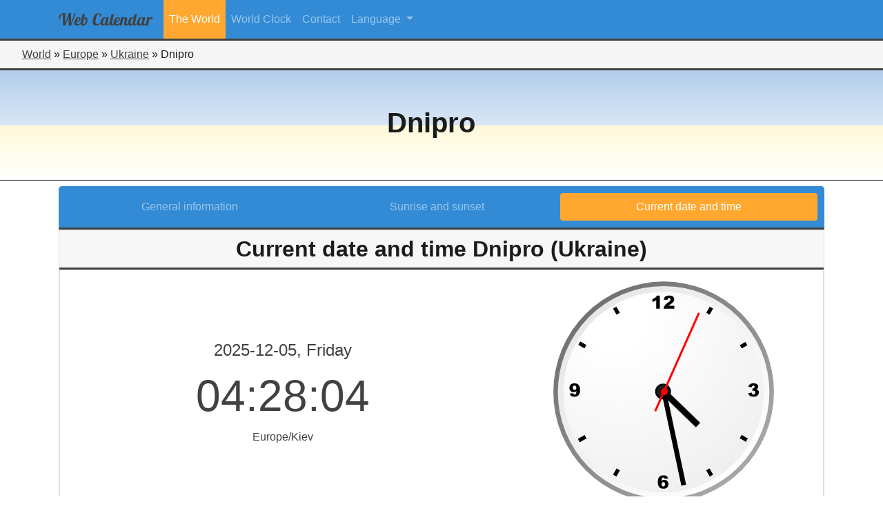

--- FILE ---
content_type: text/html; charset=UTF-8
request_url: https://web-calendar.org/en/world/europe/ukraine/dnipro?menu=time
body_size: 23481
content:
<!DOCTYPE html>
<html lang="en">
    <head>
                <meta charset="utf-8">
	    <title>Current date and time for Dnipro (Ukraine)</title>
        <meta name="description" content="The&#x20;current&#x20;date&#x20;and&#x20;time&#x20;for&#x20;Dnipro&#x20;in&#x20;Ukraine.&#x20;Compare&#x20;times&#x20;with&#x20;other&#x20;cities&#x20;in&#x20;the&#x20;world.">
<meta name="viewport" content="width&#x3D;device-width,&#x20;initial-scale&#x3D;1.0">
<meta http-equiv="X-UA-Compatible" content="IE&#x3D;edge">
        <!-- Le styles -->
        <link href="&#x2F;css&#x2F;fontawesome5.3.1&#x2F;css&#x2F;all.css" media="screen" rel="stylesheet" type="text&#x2F;css">
<link href="&#x2F;css&#x2F;bootstrap.min.css" media="screen" rel="stylesheet" type="text&#x2F;css">
<link href="&#x2F;css&#x2F;select2.min.css" media="screen" rel="stylesheet" type="text&#x2F;css">
<link href="&#x2F;css&#x2F;flag-icon.min.css" media="screen" rel="stylesheet" type="text&#x2F;css">
<link href="&#x2F;css&#x2F;style.css" media="screen" rel="stylesheet" type="text&#x2F;css">
<link href="&#x2F;css&#x2F;clock.css" media="screen" rel="stylesheet" type="text&#x2F;css">
        <!-- Scripts -->
        <script type="text&#x2F;javascript" src="&#x2F;js&#x2F;jquery-3.2.1.min.js"></script>
<script type="text&#x2F;javascript" src="&#x2F;js&#x2F;select2.full.min.js"></script>
<script type="text&#x2F;javascript" src="&#x2F;js&#x2F;bootstrap.bundle.min.js"></script>
<script type="text&#x2F;javascript" src="&#x2F;js&#x2F;selectLanguageFiles&#x2F;da.js"></script>
<script type="text&#x2F;javascript" src="&#x2F;js&#x2F;selectLanguageFiles&#x2F;pl.js"></script>
<script type="text&#x2F;javascript" src="&#x2F;js&#x2F;selectLanguageFiles&#x2F;sv.js"></script>
<script type="text&#x2F;javascript" src="&#x2F;js&#x2F;selectLanguageFiles&#x2F;pt.js"></script>
<script type="text&#x2F;javascript" src="&#x2F;js&#x2F;selectLanguageFiles&#x2F;fi.js"></script>
<script type="text&#x2F;javascript" src="&#x2F;js&#x2F;selectLanguageFiles&#x2F;is.js"></script>
<script type="text&#x2F;javascript" src="&#x2F;js&#x2F;selectLanguageFiles&#x2F;es.js"></script>
<script type="text&#x2F;javascript" src="&#x2F;js&#x2F;selectLanguageFiles&#x2F;it.js"></script>
<script type="text&#x2F;javascript" src="&#x2F;js&#x2F;selectLanguageFiles&#x2F;nl.js"></script>
<script type="text&#x2F;javascript" src="&#x2F;js&#x2F;selectLanguageFiles&#x2F;de.js"></script>
<script type="text&#x2F;javascript" src="&#x2F;js&#x2F;selectLanguageFiles&#x2F;fr.js"></script>
<script type="text&#x2F;javascript" src="&#x2F;js&#x2F;selectLanguageFiles&#x2F;en.js"></script>    </head>
    <body>
        <header role="banner">
            <!--
            <div id="logo-main">
                <span style="font-family: 'Lobster', cursive; font-size:3rem; color: rgb(46,46,46);">Web</span>
                <span style="font-family: 'Lobster', cursive; font-size:3rem; color: rgb(51,139,213);">Calendar</span>
            </div>
            -->
            <nav class="mainmenu navbar navbar-expand-lg navbar-dark bg-custom">
                <div class="container">
                    <button class="navbar-toggler" type="button" data-toggle="collapse" data-target="#navbarSupportedContent" aria-controls="navbarSupportedContent" aria-expanded="false" aria-label="Toggle navigation">
                        <span class="navbar-toggler-icon"></span>
                    </button>
                    <div class="collapse navbar-collapse" id="navbarSupportedContent">
                                    <a class="navbar-brand" href="/en">
            <div id="logo-main">
                <span style="font-family: 'Lobster', cursive; font-size:1.5rem; color: rgb(65,65,65);">Web</span>
                <span style="font-family: 'Lobster', cursive; font-size:1.5rem; color: rgb(65,65,65);">Calendar</span>
            </div>
        </a>
        <ul class="navbar-nav">
                <li class="nav-item active">
            <a class="nav-link" href="/en/world">The World</a>
        </li>
                <li class="nav-item">
            <a class="nav-link" href="/en/clock">World Clock</a>
        </li>
                <li class="nav-item">
            <a class="nav-link" href="/en/contact">Contact</a>
        </li>
    </ul>
                            <ul class="navbar-nav mr-auto">
        <li class="nav-item dropdown">
            <a class="nav-link dropdown-toggle" href="#" id="navbarDropdown" role="button" data-toggle="dropdown" aria-haspopup="true" aria-expanded="false">
				Language            </a>
            <div class="dropdown-menu" aria-labelledby="navbarDropdown">
				                    <a class="dropdown-item active" href="/en/world/europe/ukraine/dnipro?menu=time">English</a>
				                    <a class="dropdown-item" href="/fr/world/europe/ukraine/dnipro?menu=time">Francais</a>
				                    <a class="dropdown-item" href="/nl/world/europa/oekraine/dnipro?menu=time">Nederlands</a>
				            </div>
        </li>
    </ul>

                                            </div>
                </div>
            </nav>
        </header>
    <div class="row no-gutters">
	<div class="col-12">
		<div style="padding:0.5rem 0 0.5rem 2rem; background-color: rgb(245,245,245); border-bottom:3px solid rgb(65,65,65);">
                                    <span><a title="Continents of the world" href="/en/world">World</a></span> &raquo;
                                                <span><a title="Countries in Europe" href="/en/world/europe">Europe</a></span> &raquo;
                                                <span><a title="General information Ukraine" href="/en/world/europe/ukraine">Ukraine</a></span> &raquo;
                                                <span>Dnipro</span>
                    		</div>
	</div>
</div><div class="flag flag-icon-background flag-icon-ua" style="background-position: center; background-size: 100% 250%;">
	<div style="background: linear-gradient( to bottom, rgba(255,255,255,0.7), rgba(255,255,255,1) );">
		<div class="imagebackground" style="background:none;">
			<div class="outerdiv" style="background:none;">
				<div class="row innerdiv">
					<h1 class="font-weight-bold">
						Dnipro					</h1>
				</div>
			</div>
		</div>
	</div>
</div>
<div class="container pt-2">
	<div class="row">
		<div class="col-lg-12">
            <nav class="secondary-menu nav nav-pills flex-column flex-md-row nav-justified">
                <a title="General info for Dnipro (Ukraine)" class="flex-sm-fill text-center nav-link" href="/en/world/europe/ukraine/dnipro?menu=general">General information</a>
                <a title="Sunrise and sunset in Dnipro, Ukraine for December 2025" class="flex-sm-fill text-center nav-link" href="/en/world/europe/ukraine/dnipro?menu=sun">Sunrise and sunset</a>
                <a title="Current date and time for Dnipro (Ukraine)" class="flex-sm-fill text-center nav-link active" href="/en/world/europe/ukraine/dnipro?menu=time">Current date and time</a>
            </nav>
            <div class="card">
                <h2 class="secondary-title m-0 p-2">Current date and time Dnipro (Ukraine)</h2>
                <div class="row no-gutters border" style="border-bottom: 3px solid rgb(65,65,65);">
                    <div class="col-md-7">
                        <div class="digitalClockWrapper">
                            <div class="digitalClock local">
                                <div class="digitalDate">2025-12-05, Friday</div>
                                <div class="digitalTime">
                                    <span class="digitalHours">04</span>:<span class="digitalMinutes">28</span>:<span class="digitalSeconds">02</span>
                                </div>
                                <div class="digitalTimezone">Europe/Kiev</div>
                            </div>
                        </div>
                    </div>
                    <div class="col-md-5 text-center">
                        <div class="clock analogue show bounce size75 local">
                            <div class="hours-container">
                                <div class="hours"></div>
                            </div>
                            <div class="minutes-container">
                                <div class="minutes"></div>
                            </div>
                            <div class="seconds-container">
                                <div class="seconds"></div>
                            </div>
                        </div>
                    </div>
                </div>
                <div class="row no-gutters">
                                        <div class="col-md-3 text-center border">
                        <div class="row">
                            <div class="col-12">
                                <div class="py-2" style="background-color: #F7F7F7;">
                                    <span class="flag-icon flag-icon-us"></span>
                                    New York                                </div>
                            </div>
                        </div>
                        <div class="row">
                            <div class="col-12">
                                <div class="clock analogue show bounce size75 city0">
                                    <div class="hours-container">
                                        <div class="hours"></div>
                                    </div>
                                    <div class="minutes-container">
                                        <div class="minutes"></div>
                                    </div>
                                    <div class="seconds-container">
                                        <div class="seconds"></div>
                                    </div>
                                </div>
                            </div>
                        </div>
                        <div class="row">
                            <div class="col-12">
                                <div class="digitalClock city0">
                                    <div class="digitalDate">2025-12-04, Thursday</div>
                                    <div class="digitalTime">
                                        <span class="digitalHours">21</span>:<span class="digitalMinutes">28</span>:<span class="digitalSeconds">02</span>
                                    </div>
                                    <div class="timezone">America/New_York</div>
                                </div>
                            </div>
                        </div>
                    </div>
                                        <div class="col-md-3 text-center border">
                        <div class="row">
                            <div class="col-12">
                                <div class="py-2" style="background-color: #F7F7F7;">
                                    <span class="flag-icon flag-icon-gb"></span>
                                    London                                </div>
                            </div>
                        </div>
                        <div class="row">
                            <div class="col-12">
                                <div class="clock analogue show bounce size75 city1">
                                    <div class="hours-container">
                                        <div class="hours"></div>
                                    </div>
                                    <div class="minutes-container">
                                        <div class="minutes"></div>
                                    </div>
                                    <div class="seconds-container">
                                        <div class="seconds"></div>
                                    </div>
                                </div>
                            </div>
                        </div>
                        <div class="row">
                            <div class="col-12">
                                <div class="digitalClock city1">
                                    <div class="digitalDate">2025-12-05, Friday</div>
                                    <div class="digitalTime">
                                        <span class="digitalHours">02</span>:<span class="digitalMinutes">28</span>:<span class="digitalSeconds">02</span>
                                    </div>
                                    <div class="timezone">Europe/London</div>
                                </div>
                            </div>
                        </div>
                    </div>
                                        <div class="col-md-3 text-center border">
                        <div class="row">
                            <div class="col-12">
                                <div class="py-2" style="background-color: #F7F7F7;">
                                    <span class="flag-icon flag-icon-ru"></span>
                                    Moscow                                </div>
                            </div>
                        </div>
                        <div class="row">
                            <div class="col-12">
                                <div class="clock analogue show bounce size75 city2">
                                    <div class="hours-container">
                                        <div class="hours"></div>
                                    </div>
                                    <div class="minutes-container">
                                        <div class="minutes"></div>
                                    </div>
                                    <div class="seconds-container">
                                        <div class="seconds"></div>
                                    </div>
                                </div>
                            </div>
                        </div>
                        <div class="row">
                            <div class="col-12">
                                <div class="digitalClock city2">
                                    <div class="digitalDate">2025-12-05, Friday</div>
                                    <div class="digitalTime">
                                        <span class="digitalHours">05</span>:<span class="digitalMinutes">28</span>:<span class="digitalSeconds">02</span>
                                    </div>
                                    <div class="timezone">Europe/Moscow</div>
                                </div>
                            </div>
                        </div>
                    </div>
                                        <div class="col-md-3 text-center border">
                        <div class="row">
                            <div class="col-12">
                                <div class="py-2" style="background-color: #F7F7F7;">
                                    <span class="flag-icon flag-icon-jp"></span>
                                    Tokyo                                </div>
                            </div>
                        </div>
                        <div class="row">
                            <div class="col-12">
                                <div class="clock analogue show bounce size75 city3">
                                    <div class="hours-container">
                                        <div class="hours"></div>
                                    </div>
                                    <div class="minutes-container">
                                        <div class="minutes"></div>
                                    </div>
                                    <div class="seconds-container">
                                        <div class="seconds"></div>
                                    </div>
                                </div>
                            </div>
                        </div>
                        <div class="row">
                            <div class="col-12">
                                <div class="digitalClock city3">
                                    <div class="digitalDate">2025-12-05, Friday</div>
                                    <div class="digitalTime">
                                        <span class="digitalHours">11</span>:<span class="digitalMinutes">28</span>:<span class="digitalSeconds">02</span>
                                    </div>
                                    <div class="timezone">Asia/Tokyo</div>
                                </div>
                            </div>
                        </div>
                    </div>
                                    </div>
            </div>
		</div>
	</div>
</div>
<script type="text/javascript">
    /*
	 *  Main function to set the clock times
	 */
    (function() {
        // Initialise any time clocks
        initClocks();
        // Start the seconds container moving
        moveSecondHands();
        // Set the intial minute hand container transition, and then each subsequent step
        setUpMinuteHands();
        //digital
        setInterval(updateDigitalClock, 1000);
    })();

    function updateDigitalClock() {

        var digitalClockElements = $(".digitalClock");
        $.each( digitalClockElements , function( index, digitalClockElement ) {
            var hours = hoursUpdated = Number($(digitalClockElement).find('.digitalHours').html());
            var minutes = minutesUpdated = Number($(digitalClockElement).find('.digitalMinutes').html());
            var seconds = secondsUpdated = Number($(digitalClockElement).find('.digitalSeconds').html());

            secondsUpdated = updateDigitalTimeValue( seconds, 'seconds' );
            if( secondsUpdated == 0 ) {
                var minutesUpdated = updateDigitalTimeValue( minutes, 'minutes' );
                if( minutesUpdated == 0 ) {
                    var hoursUpdated = updateDigitalTimeValue( hours, 'hours' );
                }
            }

            $(digitalClockElement).find('.digitalHours').html( timeValueToString ( hoursUpdated ) );
            $(digitalClockElement).find('.digitalMinutes').html( timeValueToString ( minutesUpdated ) );
            $(digitalClockElement).find('.digitalSeconds').html( timeValueToString ( secondsUpdated ) );
        });
    }

    function updateDigitalTimeValue( value, unit ) {
        value++;
        switch( unit ) {
            case 'seconds':
            case 'minutes':
                if( value > 59 ) {
                    return 0;
                }
                break;
            case 'hours':
                if( value > 23 ) {
                    return 0;
                }
                break;
        }

        return value;
    }

    function timeValueToString( value ) {
        if( value < 10 ) {
            return "0" + value;
        }
        return String( value );
    }

    function initClocks() {
        //Om de wijzers te zetten maken we gebruik van de waarden van de digitale clock
        var digitalClockElements = $(".digitalClock");
        $.each( digitalClockElements , function( index, digitalClockElement ) {
            var hours = Number( $(digitalClockElement).find('.digitalHours').html() );
            var minutes = Number( $(digitalClockElement).find('.digitalMinutes').html() );
            var seconds = Number( $(digitalClockElement).find('.digitalSeconds').html() );

            var searchClass = ( $(digitalClockElement).attr("class") ).replace( "digitalClock", "" ).trim();

            // Create an object with each hand and it's angle in degrees
            var hands = [
                {
                    hand: 'hours',
                    angle: (hours * 30) + (minutes / 2)
                },
                {
                    hand: 'minutes',
                    angle: (minutes * 6)
                },
                {
                    hand: 'seconds',
                    angle: (seconds * 6)
                }
            ];
            // Loop through each of these hands to set their angle
            for (var j = 0; j < hands.length; j++) {
                var elements = document.querySelectorAll('.' + searchClass + ' .' + hands[j].hand);
                for (var k = 0; k < elements.length; k++) {
                    elements[k].style.webkitTransform = 'rotateZ('+ hands[j].angle +'deg)';
                    elements[k].style.transform = 'rotateZ('+ hands[j].angle +'deg)';
                    // If this is a minute hand, note the seconds position (to calculate minute position later)
                    if (hands[j].hand === 'minutes') {
                        elements[k].parentNode.setAttribute('data-second-angle', hands[j + 1].angle);
                    }
                }
            }
        });

    }

    /*
	 * Move the second containers
	 */
    function moveSecondHands() {
        var containers = document.querySelectorAll('.bounce .seconds-container');
        setInterval(function() {
            for (var i = 0; i < containers.length; i++) {
                if (containers[i].angle === undefined) {
                    containers[i].angle = 6;
                } else {
                    containers[i].angle += 6;
                }
                containers[i].style.webkitTransform = 'rotateZ('+ containers[i].angle +'deg)';
                containers[i].style.transform = 'rotateZ('+ containers[i].angle +'deg)';
            }
        }, 1000);
        for (var i = 0; i < containers.length; i++) {
            // Add in a little delay to make them feel more natural
            var randomOffset = Math.floor(Math.random() * (100 - 10 + 1)) + 10;
            containers[i].style.transitionDelay = '0.0'+ randomOffset +'s';
        }
    }

    /*
	 * Set a timeout for the first minute hand movement (less than 1 minute), then rotate it every minute after that
	 */
    function setUpMinuteHands() {
        // More tricky, this needs to move the minute hand when the second hand hits zero
        var containers = document.querySelectorAll('.minutes-container');
        var secondAngle = containers[containers.length - 1].getAttribute('data-second-angle');
        if (secondAngle > 0) {
            // Set a timeout until the end of the current minute, to move the hand
            var delay = (((360 - secondAngle) / 6) + 0.1) * 1000;
            setTimeout(function() {
                moveMinuteHands(containers);
            }, delay);
        }
    }

    /*
	 * Do the first minute's rotation, then move every 60 seconds after
	 */
    function moveMinuteHands(containers) {
        for (var i = 0; i < containers.length; i++) {
            containers[i].style.webkitTransform = 'rotateZ(6deg)';
            containers[i].style.transform = 'rotateZ(6deg)';
        }
        // Then continue with a 60 second interval
        setInterval(function() {
            for (var i = 0; i < containers.length; i++) {
                if (containers[i].angle === undefined) {
                    containers[i].angle = 12;
                } else {
                    containers[i].angle += 6;
                }
                containers[i].style.webkitTransform = 'rotateZ('+ containers[i].angle +'deg)';
                containers[i].style.transform = 'rotateZ('+ containers[i].angle +'deg)';
            }
        }, 60000);
    }
</script>    </body>
</html>


--- FILE ---
content_type: text/css
request_url: https://web-calendar.org/css/clock.css
body_size: 4583
content:
.clock {
  border-radius: 50%;
  background: radial-gradient(#000, #000 0.1em, #fff 0.1em, #fff), #fff;
  display: inline-block;
  padding-bottom: 31%;
  position: relative;
  top: 50%;
  width: 31%;
  opacity: 0;
  transform: translateY(-40%); }

.clock.show {
  opacity: 1;
  transform: translateY(-50%);
  transition: all 2.5s 0.5s cubic-bezier(0.12, 1.03, 0.34, 1); }

.clock::after {
  background: red;
  border-radius: 50%;
  content: "";
  position: absolute;
  left: 50%;
  top: 50%;
  transform: translate(-50%, -50%);
  width: 4%;
  height: 4%;
  z-index: 10; }

.minutes-container, .hours-container, .seconds-container {
  position: absolute;
  top: 0;
  right: 0;
  bottom: 0;
  left: 0; }

.hours-container {
  animation: rotate 43200s infinite linear; }

.linear .minutes-container {
  animation: rotate 3600s infinite linear; }
.linear .seconds-container {
  animation: rotate 60s infinite linear; }

.steps .minutes-container {
  animation: rotate 3600s infinite steps(60); }
.steps .seconds-container {
  animation: rotate 60s infinite steps(60); }

.local.steps .minutes-container {
  animation: none; }

.bounce .minutes-container {
  transition: transform 0.3s cubic-bezier(0.4, 2.08, 0.55, 0.44); }
.bounce .seconds-container {
  transition: transform 0.2s cubic-bezier(0.4, 2.08, 0.55, 0.44); }

.hours {
  background: #000;
  width: 3.5%;
  height: 40%;
  position: absolute;
  left: 48.25%;
  top: 22%;
  transform-origin: 50% 71%; }

.minutes {
  background: #000;
  width: 3.5%;
  height: 55%;
  position: absolute;
  left: 48.25%;
  top: 7%;
  transform-origin: 50% 78.5%; }

.seconds {
  background: red;
  width: 1.5%;
  height: 42%;
  position: absolute;
  left: 49.25%;
  top: 20%;
  transform-origin: 50% 71%;
  z-index: 8; }

.label {
  background: #fff;
  border-radius: 0.25em;
  color: #000;
  font-family: MyriadPro-Regular, 'Myriad Pro Regular', MyriadPro, 'Myriad Pro', Helvetica, Arial, sans-serif;
  font-size: 1em;
  font-weight: bold;
  text-transform: uppercase;
  padding: 0.5em 0.75em 0.25em;
  position: absolute;
  top: -4em;
  left: 50%;
  transform: translate(-50%, 0); }

@keyframes rotate {
  100% {
    transform: rotateZ(360deg); } }
.clock.station {
  background: #fff url(/img/station_clock.svg) no-repeat center;
  background-size: 95%;
  box-shadow: 0 0 0.5em rgba(0, 0, 0, 0.2) inset; }

.clock.station .seconds::before {
  background: red;
  border-radius: 50%;
  content: "";
  position: absolute;
  top: -9%;
  left: -200%;
  height: 18%;
  width: 500%; }

.clock.ios7 {
  background: #fff url(/img/ios_clock.svg) no-repeat center;
  background-size: 88%; }

.clock.ios7:before {
  background: black;
  border-radius: 50%;
  content: "";
  position: absolute;
  left: 50%;
  top: 50%;
  transform: translate(-50%, -50%);
  width: 6%;
  height: 6%;
  z-index: 0; }

.clock.ios7:after {
  width: 2%;
  height: 2%; }

.clock.ios7 .seconds {
  border-radius: 200%/10%;
  height: 30%;
  left: 49.5%;
  top: 20%;
  width: 1%;
  transform-origin: 50% 100%; }

.clock.ios7 .minutes {
  border-radius: 150%/10%;
  width: 2%;
  height: 35%;
  left: 49%;
  top: 15%;
  transform-origin: 50% 100%; }

.clock.ios7 .hours {
  border-radius: 85%/10%;
  width: 2%;
  height: 20%;
  left: 49%;
  top: 30%;
  transform-origin: 50% 100%; }

.clock.size75 {
  padding-bottom: 75%;
  width: 75%; }

.clock.simple {
  background: #fff url(/img/ios_clock.svg) no-repeat center;
  background-size: 88%; }

.clock.simple:after {
  background-color: #000;
  width: 5%;
  height: 5%; }

.clock.simple .seconds {
  background-color: #000;
  height: 45%;
  left: 49.5%;
  top: 14%;
  width: 1%;
  transform-origin: 50% 80%; }

.clock.simple .minutes {
  width: 2%;
  height: 40%;
  left: 49%;
  top: 10%;
  transform-origin: 50% 100%; }

.clock.simple .hours {
  width: 2.5%;
  height: 20%;
  left: 48.75%;
  top: 30%;
  transform-origin: 50% 100%; }

.clock.analogue {
  background: #fff url(/img/analogueClockFace.svg) no-repeat center;
  background-size: 95%; }

.clock.analogue:after {
  background-color: red;
  width: 3%;
  height: 3%; }

.clock.analogue .seconds {
  background-color: red;
  height: 45%;
  left: 49.5%;
  top: 14%;
  width: 1%;
  transform-origin: 50% 80%; }

.clock.analogue .minutes {
  width: 2%;
  height: 40%;
  left: 49%;
  top: 10%;
  transform-origin: 50% 100%; }

.clock.analogue .hours {
  width: 2.5%;
  height: 20%;
  left: 48.75%;
  top: 30%;
  transform-origin: 50% 100%; }

.hours.angled {
  transform: rotateZ(-40deg); }

.minutes.angled {
  transform: rotateZ(40deg); }

/*# sourceMappingURL=clock.css.map */


--- FILE ---
content_type: image/svg+xml
request_url: https://web-calendar.org/img/analogueClockFace.svg
body_size: 51156
content:
<?xml version="1.0" encoding="utf-8"?>
<!-- Generator: Adobe Illustrator 13.0.0, SVG Export Plug-In . SVG Version: 6.00 Build 14948)  -->
<!DOCTYPE svg PUBLIC "-//W3C//DTD SVG 1.1//EN" "http://www.w3.org/Graphics/SVG/1.1/DTD/svg11.dtd" [
	<!ENTITY ns_flows "http://ns.adobe.com/Flows/1.0/">
	<!ENTITY ns_extend "http://ns.adobe.com/Extensibility/1.0/">
	<!ENTITY ns_ai "http://ns.adobe.com/AdobeIllustrator/10.0/">
	<!ENTITY ns_graphs "http://ns.adobe.com/Graphs/1.0/">
	<!ENTITY ns_vars "http://ns.adobe.com/Variables/1.0/">
	<!ENTITY ns_imrep "http://ns.adobe.com/ImageReplacement/1.0/">
	<!ENTITY ns_sfw "http://ns.adobe.com/SaveForWeb/1.0/">
	<!ENTITY ns_custom "http://ns.adobe.com/GenericCustomNamespace/1.0/">
	<!ENTITY ns_adobe_xpath "http://ns.adobe.com/XPath/1.0/">
]>
<svg version="1.1"
	 xmlns:x="&ns_extend;" xmlns:i="&ns_ai;" xmlns:graph="&ns_graphs;" i:viewOrigin="0 200" i:rulerOrigin="7100.5 7099.5" i:pageBounds="-7100.5 7300.5 7299.5 -7099.5"
	 xmlns="http://www.w3.org/2000/svg" xmlns:xlink="http://www.w3.org/1999/xlink" xmlns:a="http://ns.adobe.com/AdobeSVGViewerExtensions/3.0/"
	 x="0px" y="0px" width="200px" height="200px" viewBox="0 0 200 200" enable-background="new 0 0 200 200" xml:space="preserve">
<metadata><?xpacket begin="﻿" id="W5M0MpCehiHzreSzNTczkc9d"?>
<x:xmpmeta xmlns:x="adobe:ns:meta/" x:xmptk="Adobe XMP Core 4.1-c036 46.277092, Fri Feb 23 2007 14:17:08        ">
   <rdf:RDF xmlns:rdf="http://www.w3.org/1999/02/22-rdf-syntax-ns#">
      <rdf:Description rdf:about=""
            xmlns:dc="http://purl.org/dc/elements/1.1/">
         <dc:format>image/svg+xml</dc:format>
         <dc:title>
            <rdf:Alt>
               <rdf:li xml:lang="x-default">Web</rdf:li>
            </rdf:Alt>
         </dc:title>
      </rdf:Description>
      <rdf:Description rdf:about=""
            xmlns:xap="http://ns.adobe.com/xap/1.0/"
            xmlns:xapGImg="http://ns.adobe.com/xap/1.0/g/img/">
         <xap:CreatorTool>Adobe Illustrator CS3</xap:CreatorTool>
         <xap:CreateDate>2008-06-05T21:50-04:00</xap:CreateDate>
         <xap:ModifyDate>2008-06-05T21:50:02-04:00</xap:ModifyDate>
         <xap:MetadataDate>2008-06-05T21:50:02-04:00</xap:MetadataDate>
         <xap:Thumbnails>
            <rdf:Alt>
               <rdf:li rdf:parseType="Resource">
                  <xapGImg:width>256</xapGImg:width>
                  <xapGImg:height>256</xapGImg:height>
                  <xapGImg:format>JPEG</xapGImg:format>
                  <xapGImg:image>/9j/4AAQSkZJRgABAgEASABIAAD/7QAsUGhvdG9zaG9wIDMuMAA4QklNA+0AAAAAABAASAAAAAEA&#xA;AQBIAAAAAQAB/+4ADkFkb2JlAGTAAAAAAf/bAIQABgQEBAUEBgUFBgkGBQYJCwgGBggLDAoKCwoK&#xA;DBAMDAwMDAwQDA4PEA8ODBMTFBQTExwbGxscHx8fHx8fHx8fHwEHBwcNDA0YEBAYGhURFRofHx8f&#xA;Hx8fHx8fHx8fHx8fHx8fHx8fHx8fHx8fHx8fHx8fHx8fHx8fHx8fHx8fHx8f/8AAEQgBAAEAAwER&#xA;AAIRAQMRAf/EAaIAAAAHAQEBAQEAAAAAAAAAAAQFAwIGAQAHCAkKCwEAAgIDAQEBAQEAAAAAAAAA&#xA;AQACAwQFBgcICQoLEAACAQMDAgQCBgcDBAIGAnMBAgMRBAAFIRIxQVEGE2EicYEUMpGhBxWxQiPB&#xA;UtHhMxZi8CRygvElQzRTkqKyY3PCNUQnk6OzNhdUZHTD0uIIJoMJChgZhJRFRqS0VtNVKBry4/PE&#xA;1OT0ZXWFlaW1xdXl9WZ2hpamtsbW5vY3R1dnd4eXp7fH1+f3OEhYaHiImKi4yNjo+Ck5SVlpeYmZ&#xA;qbnJ2en5KjpKWmp6ipqqusra6voRAAICAQIDBQUEBQYECAMDbQEAAhEDBCESMUEFURNhIgZxgZEy&#xA;obHwFMHR4SNCFVJicvEzJDRDghaSUyWiY7LCB3PSNeJEgxdUkwgJChgZJjZFGidkdFU38qOzwygp&#xA;0+PzhJSktMTU5PRldYWVpbXF1eX1RlZmdoaWprbG1ub2R1dnd4eXp7fH1+f3OEhYaHiImKi4yNjo&#xA;+DlJWWl5iZmpucnZ6fkqOkpaanqKmqq6ytrq+v/aAAwDAQACEQMRAD8A9U4q7FXYq7FXYq7FXYq7&#xA;FXYq7FUJqOr6ZpsXqX91HbIenqMAT/qjqfoxViOp/m3oNvVbGGW9cdG/uoz9LAt/wuGkWxq7/Nfz&#xA;LdP6dlBDbBvsBVMsn3saH/gcaW0Mb78y9S39S9APdR9XH/CiMYqtPlDzvc73DPX/AItuAx8OzNhV&#xA;3/Kt/MP81v8A8G3/ADTgtW/+Vb+Yf5rf/g2/5pw2q4eUfO1tvbs9f+KrgKfDuy4FVFvfzJ07f1L0&#xA;he7D6wP+GEgxVFWn5peY7Z/TvIYbjj9oMpik/wCFNB/wONLbI9N/NTQ7ii3sMtk56t/eoPpWjf8A&#xA;C40tsrsNV03UI/UsrmO4UdfTYEj/AFh1H04EorFXYq7FXYq7FXYq7FXYq7FXYq7FXYq7FXYq7FXY&#xA;q7FXYqkvmDzhoWhIfrk4a4p8NrFRpT/sa/D82pirzvVvzO8xapL9W0iI2iOaIIh6s7f7Km3+xH04&#xA;aQhLLyD5i1OT6zqc3oGTdnmYyzH3Ir+tsKso0/8AL3y9a0aZHu5B3lai19lXiPvrgVkllpdvbpxs&#xA;7VIU8I0CD8AMUoxbGc9aL8z/AEwKvGnt3cfQMVb+oD+f8MVd9RH8/wCGKtGyPZvwxVY1pKOlD8j/&#xA;AFwqhrvTra4Xjd2yTL4SIGH4g4FY/f8AkDQLmrQo9pIe8TVWvurch91MKGN3nkTX9Ok+sadN65Td&#xA;XhJilHuBX9RxVE6V+Y2v6bL9W1WI3SIaMJB6c6/TTf8A2Q+nGlZ9ofmrRtZQfVJuM/7VtJRZB9Hf&#xA;5iuBKb4q7FXYq7FXYq7FXYq7FXYq7FXYq7FXYq7FVC+v7OwtXuryZYLeMVeRzQfL3PgBiry/zL+a&#xA;V/eubLQUa3iY8BcUrO9dvgX9iv3/ACw0i0Fon5eaheuLvWJWgRzyaKvKZq/zE141+k42rPtJ0LT9&#xA;PT0tPtljqKMyirH/AFmO5+k4qnEWnE7yNT/JH9cCUVHbQx/ZUV8TucVVMVccVePfnd+bnmvy3cye&#xA;V/J2gXOpa/Pp/wBffU1XlbWVu7Sp6r0BHNfq7Ec+K9Ov2cVYz/zh75n8y6/oXmOXXdWvdWkgurdY&#xA;HvriW5ZFaNiQhlZ+IPtiqV6p5H/5yO80+Y9d1XzF5oufIfl+zSefT3tbxfq/pofgRks7iNgojXk8&#xA;km/t2xVOP+cSvzK85ebtK1zT/MdzJqK6Q1sbTUZt5SJxJyikfq5X0gwJqd9z0xV7/irWKrHijbqP&#xA;pxVRa2P7J+g4ql2paNp+oR+nfW6y7UViKMP9VhuMKsJ1jyDfWbG60mRpkQ8hFXjMtP5SPtfgcbQi&#xA;vL35jXtm4tNaVpo1PEz0pMlNvjH7X6/njSvRbO9tL23S5tZVmgcVV0NR/YfbAlWxV2KuxV2KuxV2&#xA;KuxV2KuxV2KuxVJvM3mrTPL9n6103Odwfq9qpHNyP1L4nFXk89z5m876nvtBGdkFRBCp/Wx+8/LC&#xA;hnfl3ylpujoDEvr3hFHuWHxfJRvxGKph5j17y95U0WXW/Mt8mn6bDQM71JZjUhFVQWZjTZVBOBKp&#xA;5A88eXPO3lqDX/L7s1hM7xmORQksckbcWSRQWo3Q9ehBxVkWKuxV2KuxVJfOv/KHa9/2zrv/AJMP&#xA;ir5//wCcISB5d80k7AXdtU/88nxV5j+cX59zef8AzN+h5Lu6038vbe44vFYoslzcxxn++kV3hRyx&#xA;FURmCrsd2GKvfv8AnHLzv+VmpaZdeWPIWl6hp8Ololxdy6ikAkneUlfUd4pZS7/D4AAbDbbFXs2K&#xA;tYq44q1irD/zC/NLyZ5CTTW8y3LQLqkxggEaGUqFXk8rqvxemnwglQTVht1oqn+n3lhqen2+o6Zc&#xA;Jd2N0iy29xEwZHRhUMpGKpZr3lbTtXQtIvo3YFEuFHxfJh+0MKGFQzeYfJ+o7f3LnddzDMB+o/iM&#xA;VeleX/Men63a+rbNxmQD1rdj8aE/rHgcCU1xV2KuxV2KuxV2KuxV2KuxVj3nHzjZ+XLMEgTX0wP1&#xA;a2rTp+2/go/H9SrzDSdF1jzdqcmo6hK31ct++uT3p/uuIdNvuGSQ9P0rSbe0gSzsYhFCnYf8SY9z&#xA;74FTu3tY4Rtu/dsCUn89eTtL85eU9S8t6mP9G1CIoJAKtFIPiilWv7UbgMMVeN/84v8A5Xfmh5Ev&#xA;dcj8wCG20G6YpHZ+p6kklzC/FbmILVVjdOQ+Ihm+HbbFX0FirsVdirsVccVaxVrFWjirWKtHFXYq&#xA;1ir5o/Nz8jfzF89/nHYXuoPFJ5OlaOFLiCTe0tIhzkR42o3qStyoy1FSK9MVfR1jY2lhZW9jZxLB&#xA;aWsaQ28CCipHGoVVA8ABTFVR0DfPxxVB3+n2t7bvbXcYkifqD4+IPY4Vedapo+q+V9QS+spGNuG/&#xA;dXA7V/YkH+YOKHoPlfzRa65akgCK8iA9eCtev7S+Kn8MCU7xV2KuxV2KuxV2KuxVJvNXmaz8v6Y1&#xA;3NR53qtrb1oXf/mkdziryjRdJ1PzdrEuoajIxt+VbmbpXwij8NvuGSQ9V0/T4kijtraMRW8QCqqj&#xA;ZRgSnEUSRIFUbdz44FX4q7FXYq7FXYq7FXYq44q1irWKtHFWsVaOKuxVrFWjirWKtYq0wBG+Koa5&#xA;toZ4XgnQSQyDi6N0Iwq841fStQ8sarHe2LsIC1beXrTxjf8Az3GKHo3l3X7bWrBbiL4JVotxDWpR&#xA;v6HscCU0xV2KuxV2KuxVQv761sLOa8unEdvApeRz4Dw9z0AxV4rcz6n538zV3jgGyDqsMAP4sfxP&#xA;thQ9Q0nSoLS2isbROEMQoP4s3ue+Kp9FEkSBVG3c+OBK/FXYq7FXYq7FXYq7FXYq44q1irWKtHFW&#xA;sVaOKuxVrFWjirWKtYq44qtIriqFv7G3vbWS1uV5xSChHceBHuMVedQyah5R8wd3hP2h0EsJP6x+&#xA;BwoeqWd3b3lrFdW7h4ZlDIw8D/HAlWxV2KuxV2KvKPzS8yve36aDZEtFbsPrATfnOfspt14fr+WE&#xA;ILIfKPl1NG01YiAbyejXLj+bso9lrirMLWARJT9s/aOBKtirsVdirsVdirsVdirsVdirWKuxVrFW&#xA;jirWKtYq44q1irRxVrFWsVaOKuxVaRXFUn8zaEmraeyKALqKrW7nx7r8mwoY9+X2uvaXjaPdErHM&#xA;x9ENtwlHVd/5v1/PEq9FwJdirsVSXzh5gTQtCnvKj6ww9K1XxlYHj/wP2j8sVebfl3oj3uoS6xdg&#xA;ukDH0i2/KZty3vxr95wlDPdf8yaJ5U8v3vmTXJvQ02wTk7AVZiSFVUX9pmYhVHjgSi/KXnTyt5u0&#xA;tdU8uajDqNmaB2iPxxsRXhLG1Hjb/JYA4qneKuxV2KuxV2KuxV2KuxVxxVrFWjirsVaOKtYq1irR&#xA;xV2KtYq1irWKtHFXYqx7zX598neUkt38xarBp31qRYrdJW+NyzBeQRatwWvxNSi9ziqfbHcdDirA&#xA;vPOkNaXseqWwKpMw9QrtxlG4b/ZfrwoZt5a1hdW0mG5r++H7u4XwkXr9/XAlNMVdiryD8ztWl1Tz&#xA;HFpFtV0s6RKo/anlpy+7ZfvwhDOdD0pNP0+20+Kh9NQrMP2nO7N9JqcVa8+fl95a88eXG8v69FI9&#xA;iXWWJ4ZDFJHKgKrIpGxIDnZgV8RgS8i/Kf8A5xm1fyF+Z7a5+nGuvL1vA5tUiZ4JppZPhEV1Gp4s&#xA;kYJb7RDMBsOmKvoPFW8VdirsVdirsVdirq4q1irsVaxVo4q1irjirWKtHFWsVaxVxxVrFWsVaxV8&#xA;0av/AM4oav5j/MrVtW13X5D5bnn9a3kLtPfyI45ejykBWNYieCseWw+zir6L0rTbfS9MtNNti7W9&#xA;lDHbwtK7SSFIlCrzdiWY0G5OKu1XT49Q0+e0elJVorHsw3U/QcVYb5D1GXT9bk024qq3BMZU/szR&#xA;1p9+4+7CUPScCUJq+oxabpl1fybpbRtJTxIGy/SdsVeQ+QbGXU/MM2p3P7wwcpnc95pSaE/8Mckh&#xA;6zYR/EZD22GRSjsVcDireKuxVuuKurirq4q6uKtVxV2KuxVrFXYq1irWKtYq7FWsVaOKtYq0cVdi&#xA;rWKtYq1irRxVsYq8/wDOlm9hrkV/B8Hr0lVh2ljIrT8DhCHomnXqXthBdpss6K9PAkbj6DtgSw78&#xA;29T+r6DDYqaPey/EPGOKjH/hiuEIKh+XmnfVfLyTMKSXbtKfHiPhUfctfpxKs5gThEo70qfmcCVQ&#xA;HFW8VdirdcVdirsVdirsVdirVcVdirsVaxVrFXHFWsVaOKuxVrFWsVaxVo4q7FWsVaxVrFXA74qk&#xA;Xnex+s6G0oHx2zCQePH7Lfrr9GFDX5d33raRLasatayfCPBJPiH/AA3LEpDDPzXu3uvMsFlH8X1a&#xA;FVCf8WSksfvHHEIL0HTbNLe3trRPswokY+SgD+GKpzgS7FW64q3irsVdirq4q6uKurirsVdirWKu&#xA;xVrFXE4q1irRxV2KtHFWsVccVaxVrFWsVdirWKtYq0cVaurdbqzmt2+zNGyH/ZCmKsI/L64a31yW&#xA;1fb1o2Ur/lxmv6uWEoDHr4/pL8y5K7gXoU/K3ov6o8VeqWi1mr4An+GKUdgVuuKuxV2Kt1xV1cVd&#xA;ireKtYq6uKurirWKuxV1cVaxV2KtYq1irWKuxVrFXYq1irWKtYq1irsVaxVUj+zirz63/wBB89gD&#xA;YG6IHym2/U+FCQ+UD9Z87tcHrzuJfpYMO3+tir1mzG7H5YEpV5x8/wDk7yZZR3nmbVYdNhmJWEPy&#xA;eSQru3pxRh5HpXfiu2KoLyX+a/5eedZZYPLOtw39zCC0lsVkgm4igLCKdYpCoqPiApirLa4q3XFX&#xA;Yq7FXYq7FXYq7FXYq6uKtYqxXzR+aX5f+Vrj6rrmtQWt2AC1qoeeZQehaOFZHWte4xVGeV/PflDz&#xA;VE8nl/VYL8xiskSErKg6VaJwsij3K4qnuKtYq7FWsVaxV2KtYq1irsVaxVrFWN+c/wAxvJPkuCKb&#xA;zNq0WnC4r6EbB5JXAIDFIolkkYDkKkLtiql5M/M7yJ50Ew8s6xFqEluOU0IWSGVVJpyMUyxyca7c&#xA;uNMVZXF3xVgHmj9x5sEw68oZP+BAH/GuFCQflt/ykLf8w7/8SXCr1qz6N9GRS+XP+cptLv8AT/zR&#xA;8teb9Y0yXV/JdrFbR3UIBMIMVy7zQP8AsqZVZacvtdO2KsHTzPpEv/OQ3lTXfJehTeWtL1C709be&#xA;yeJLb1obiX6vNIsMRaNElQsvwkg9e+KvuXFXYq7FXVxVuuKurirq4q1XFXYq7FWK/ml5ouPK3kDW&#xA;tctaC7tYAtqxFQs07rDGxG9eLyA4q+Dtc1ySzkE04N5qF4WmmmmYsSSd2Zj8TMxr3xSnHkvzbqGn&#xA;3dt5j0djZ6jp8o5KCSrDYlGpSqSLswxV98aZfxahptpqEIIhvIY54wevGVQ4/A4oROKtYq1irsVa&#xA;xV2KtYq1irWKuxV5h+Zf5S+UNU1Kbz7qGm3eu6xo1s09roiv6kF39WidorQwGOaqySHoq7se42Kr&#xA;xD/nH6TSz+fmp3mp2y+U9SnW5XT/ACt6MsPF5QHMNGVFQJGCwWgr2A2GKvr+LqcVYF58/wCO4v8A&#xA;xhT9bYQhIPy3/wCUhb/mHf8A4kuJV6zadG+jAl55+cP5e+f/ADOdOv8AyV5suPL2o2FQ9p688Nnc&#xA;AkMrSCHl8SkU+JGBBp81WI+RP+cfvN7fmHH5+/MvXrfWtatGV7SCzU+kZI14xO7GO3CiPqqJH13r&#xA;4qvesVdXFW64q7FXYq7FXYq7FXVxVquKpD578rxeavKGq6BI4jN/AUikPRJVIeJjTssiqTir4b82&#xA;+S7vT9QbR/MdtLp+o2ZIVqbMpNOSEjjIhpswxSnn5c/lzf8Ama/h0LQoZPqfqB9S1JxVIkNOTu1A&#xA;vLiPgTv95xV9v2ttDa2sNrAvGGBFiiXwVAFUfcMUKuKtYq7FWsVdirWKtYq7FWsVaxV4x+bn5I+a&#xA;fMPm+w86+TNeXS/MFhx4Q3hc24kSi+rGQs3AmMBXX0yrUFe+KoD8vPyD83235i/8rB/MHXbfVtdi&#xA;JaGKzU+m7+l6Ku7NHbhRGn2USPrQ17FV7zD1OKsC89/8dtf+MKfrbCEFIfKA+redmtz153EX0qGP&#xA;b/VxV6tandh8sCURirdcVdireKuxV2KuxV2KuxV2KuxV2KtVxVC3+mabqMQhv7SG8hBqI541lWvy&#xA;cEYqqW1ra2sKwWsKQQr9mKJQij5KoAxVVxVrFXYq1irsVaxV2KtYq1irsVaxVrFWsKqsA2OBWBea&#xA;B6/msRDryhj/AOCAP/G2FCS3q/o78yXrsDehj8rijfqkxV6hbmknzGBKKrirsVdireKurirq4q6u&#xA;Kurirq4q6uKurirsVaxV2KurirWKuxVrFXYq1irsVaxVrFXYq1irWKuxVrFVeEfBXxOKsChH13zw&#xA;CNwLokfKHf8AUmFCW/mlaPbeY4L2P4frEKsG/wCLIiV/AccQpZ9p92tza290v2ZkSQfJgD/HFUxw&#xA;JdirdcVdirsVdirsVdirsVdirsVdXFXVxVrFXYq7FWsVdirWKuxVrFWsVdirWKuxVrFWsVdiqpcT&#xA;ra2cs7fZhjZz/sRXFWF+Q7dp9alun39GNmLf5bmn6q4SgIv81NN+saHDeqKvZS/EfBJfhP8AwwXE&#xA;KVPyBf8A1nQEhY1ktHaI+PE/Ev4NT6MSrLkaqg4ErsVdirsVdirsVdXFXVxV1cVdirsVdirsVdir&#xA;WKuxVrFXYq1irsVaxV2KtYq7FWsVawq7Arca8nA+/CqV+dLz6vorRg0e5YRjxp9pv1U+nFCzyDZe&#xA;jpUlywo1zJsf8iPYf8NyxKQnmq2Eeoabc2Umy3EbR18CRs30HfAryvyJeSadr82nXHwGesLqe0sR&#xA;NK/iMKHp8LdRgSq4q7FXVxVuuKuxV2KuxV2KuxVquKurirsVdirWKuxV2KtYq7FWsVdirWKuxVrF&#xA;WsKuwK1hVXt12LfQMCsI843b32tR2UPx+hSNVHeSQiv8BhCGdWFolnZQWqfZhQJXxIG5+k4Eq+Kv&#xA;KvzG0qXTdfi1W2qiXREgYfszx0r9+zffhCGb6NqUeo6db3sdB6qgso/ZYbMv0HFWO/mt+amj/lz5&#xA;dTWNRtbi8a4l+r2lvAtA0pUsA8p+CMUU9d/AHAl5B+TH52/mx59/Mv1pdL5+UGjkhuYbZAsFmSOU&#xA;crTyUMklQFK8twSVXFX0rirsVdirsVdirsVdirsVaxV2KurirsVaxV2KtYq7FXYq1irsVaxVrCrs&#xA;CvlLzL/zkB+b/kT8yNS/xJpBGg3c5a00i4AVRbJRFa1u4wysxUAv9peVdgcVfTPlbXU8xeX9O1qG&#xA;1ns49SgS4jtrlQsqLIKryClhuNxv0xVNdSvY9P06W5bcRL8IPdjso+k4qw/yZYSX2ryahPVlgJcs&#xA;f2pXrT+JwlDP8CXYqlHmrQ01nRprSn79f3ls3hIo2+/ofnirAfIGsNZ30mk3RKJMx9INtxmXYr/s&#xA;v1jCUMx8x+WNB8z6PLouvWi3umzsjyQOWWrRuHWjKVYbr2OBKO0vStM0mwh0/TLWKysbdeMNtAix&#xA;xoB4KoAxVF4q6uKurirsVdirsVdXFXYq7FWsVdirsVdirWKuxVrFXYq1irsVawq7ArWFUu13y9oe&#xA;v6e+na3YQajYuQzW9wiyLyHRhXoR2I3wKm9pCqIOKhVUcUUCgAG2wxVh3nTVDdXkem255JCf3gXf&#xA;lKdgv+xwhDK9A0pdM0yK3p+9Pxznxduv3dMCUxxV2KuxV5p+Y/l57O9XWrQFY5mHrlduEw6Pt05f&#xA;r+eEIZD5W15NX05ZGIF3DRLlB/N2YezYqnoNRgS3irsVdirsVdirsVdirsVdirq4q1irsVdirWKu&#xA;xV2KtYq7FWsVdirWFXYELoo+bew64pQ3mHWU0uwLrT6xJVbdPfu3yXCrHvJWjvc3TapcgskTH0i2&#xA;/KQ9W/2P68ShnOBLsVdirsVUb2zt720ltblA8EylHU+B/iO2KvJpYdR8n+Yu7w/snoJoSf1j8DhQ&#xA;9IsL62vrWO7tm5wyiqnuPEH3HfAlFVxV2KuxV2KuxV2KuxV2KuxV2KuxVrFXYq7FWsVdirWFXYFd&#xA;irWFXYENqpdqDFKrc3NtYWj3E7cYoxVj3J8B7nFWBKt95n1upqkXfuIogf1/xwoeiWttDa28dvAv&#xA;CKJQqKPAYEqmKuxV2KuxV2KpV5j8v2ut6e1tLRJlq1vNSpR/6HuMVec6NqmoeV9Vksb5GFuWpcRd&#xA;aeEif57jCh6Rb3ENxCk8DiSKQckdehGBKrirsVbxV2KuxVrFXYq6uKuxV2KuxVrFXYq7CrWBXYq1&#xA;irsKtYFbVWc0GFUQ7wWsDyyuEjQcndulMCsD1bU73zDqKWlop9ANSGPpXxd/89sKGa6Jo0GlWYgj&#xA;+KRt5pe7N/QdsCUwxV2KuxV2KuxV2KuxVJPNHle11y1AJEV5ED6E9K9f2W8VP4YqwDStY1XyxqD2&#xA;N7GxgDfvbc9q/txn/MHCh6LY31pfWy3NrIJYn6MOx8COxwJV8VYn+aXn208i+SNR8wzASTQp6djA&#xA;3SW6k+GJDTtX4m/yQcVeN/8AOJd3+YmtS65r2savcXHl6SV1S2nPNZb+VhLLJGWqUVAfiCUBLe2K&#xA;vpDFXYq7FWsVdirsVdirWFXYFdihrFLsKvlL89vNn5keQvzm0rzBLqM95oAIudJsi3C39Ggju7Vk&#xA;UBC9G+2QWoymtRgV9PaFrena7otlrOmyerY6hClxbv0JSReQqOxHQjscVTGOJnPgPHCqpc3NpYWz&#xA;T3DiOJerHqT4DxOBWC6nq2o+Yb1bS0RhBX93CO9P23P+dMKGYaBoFvpNuQCJLmT+9mp/wq+2BKa4&#xA;q7FXYq7FXYq7FXYq7FXYqlev+XdP1q29K4XjKlfRuFHxIT+seIxV5zJF5g8o6h4wudm3MMoH8fxG&#xA;FDNtC8zafqyBUb0roCr27nf/AGJ/aGKo+/06x1Czlsr63iu7OdeE9tOiyRup7MjAgj54EoXQfL+j&#xA;eXtKh0nRrOOx0635ejbRAhV5sXbrU7sxOKphXFXYq7FXYVawK+UPzP8AzV8zeYvzV1HypbebW8le&#xA;VtDaWO71KFnSQtbgCVz6JSWV2l+BI1YfrxVn/wDzjfq3mi9OqxXfniz85aHBT6q3K6OowuXPFplu&#xA;4opVSRQdmZhUfCadVXuGKtYq7CrsCGsUpVr/AJS8ueZBaR65psGpJYzC5tY7hA6pKFK8uJ2Io3Rt&#xA;vuGKp3DaIiqtAqqAFRdgAOg2xVB6z5hsNKQq59S5p8Fup3/2R/ZGFWIKut+Z76p/ukPXcRRA/wAf&#xA;xxQzfRtEs9Kg9OAcpG/vZj9pj/Ae2BKYYq7FXYq7FXYq7FXYq7FXYq7FXYqo3dna3lu9vdRLNC4o&#xA;yMKj/bxVgGu/l9eWjm60dmmjU8hDWkqU3+E/tfr+eG0UpaR56vbRhbarG0yKeJkpSVafzA/a/A4q&#xA;zTT9U07UY+dpOsoG7KNmHzU7jAlElPDFVpVh2xVrFDsUurir478+aDp/5ffnze+ZvOXl6TW/J2pz&#xA;z3kDCJZome5UsQVlKxM8crEem5G1D4Yqnv8AzjjpV1qv5va75y0HSZtF8lTQ3CW0bLwib1ZE4QpT&#xA;4CQULkLUJSnhir6mwq7AhrFK5Y5G6D6cVVkth+0a+wxVSvdR07To+VzKsQO4Xqx+Sjc4qxLVPOt5&#xA;dMbfTUMKN8Ik6ytX+UD7P68KF+j+Srq5cXOqM0SMeRirWRq/zH9n9eNqzW2tre2hWG3jWKJPsooo&#xA;MCVTFXYq7FXYq7FXYq7FXYq7FXYq7FXYq7FXYqleseWtJ1ZT9ZhpN+zcR/DIPp7/AE4qwrUfIet6&#xA;fL9Y02Q3CqaqYz6cy/RXf6D9GG0LLPzrrlg/oX8Xr8NmWUGOUfTT9YxVkVj540O5oJWe1c9pBVa/&#xA;6y1/GmNKndvc2d0vKCWOZfFGDfqwJVDEnyxVr0ffFXegf5sVd6B/mxVsW47tiq4QRjrU4qsmuLK1&#xA;XlPLHCvi7Bf14qlN7510W3qIma5fwjG1f9ZqfhXDSpBd+ctavn9Gyj9DnsqxgySH6afqGKF1h5M1&#xA;e+k9fUJDArGrFzzlb6K7fScbVl2laBpmmKPq8VZe87/E5+nt9GBKY4q7FXYq7FXYq7FXYq7FXYq7&#xA;FXYq7FXYq7FXYq7FXYq7FUPe6dYXqcLuBJ17c1BI+R6j6MVY5ffl1pE1WtZZLVj0X+8QfQ3xf8Nh&#xA;taSS4/L7XLdudrLHNT7JVjG/47f8NjaKUvQ892OwF0QOwPrD8OYxVv8AxT5tg2mDV/4shC/qC4q3&#xA;/jzXP5Yf+AP/ADVjS23/AI81v+WH/gD/AM1Yq2PNHmyfaLlX/iuEN+sNirYh88XuxF0AexPoj8eA&#xA;xVVt/IetTtzupY4a/aLMXf8ADb8cbWk7svIOlQ0a5kkuWHUf3aH6B8X/AA2NppP7SwsrNOFrAkK9&#xA;+AAJ+Z6nAqvirsVdirsVdirsVdirsVdirsVf/9k=</xapGImg:image>
               </rdf:li>
            </rdf:Alt>
         </xap:Thumbnails>
      </rdf:Description>
      <rdf:Description rdf:about=""
            xmlns:xapMM="http://ns.adobe.com/xap/1.0/mm/"
            xmlns:stRef="http://ns.adobe.com/xap/1.0/sType/ResourceRef#">
         <xapMM:DocumentID>uuid:7298CDDF6A33DD11B851D7EF8E1D5A33</xapMM:DocumentID>
         <xapMM:InstanceID>uuid:7398CDDF6A33DD11B851D7EF8E1D5A33</xapMM:InstanceID>
         <xapMM:DerivedFrom rdf:parseType="Resource">
            <stRef:instanceID>uuid:f1c065ce-15b7-453e-bf4a-735a529f4226</stRef:instanceID>
            <stRef:documentID>uuid:65E6390686CF11DBA6E2D887CEACB407</stRef:documentID>
         </xapMM:DerivedFrom>
      </rdf:Description>
      <rdf:Description rdf:about=""
            xmlns:illustrator="http://ns.adobe.com/illustrator/1.0/">
         <illustrator:StartupProfile>Web</illustrator:StartupProfile>
      </rdf:Description>
      <rdf:Description rdf:about=""
            xmlns:xapTPg="http://ns.adobe.com/xap/1.0/t/pg/"
            xmlns:stDim="http://ns.adobe.com/xap/1.0/sType/Dimensions#"
            xmlns:stFnt="http://ns.adobe.com/xap/1.0/sType/Font#"
            xmlns:xapG="http://ns.adobe.com/xap/1.0/g/">
         <xapTPg:MaxPageSize rdf:parseType="Resource">
            <stDim:w>14400.000000</stDim:w>
            <stDim:h>14400.000000</stDim:h>
            <stDim:unit>Pixels</stDim:unit>
         </xapTPg:MaxPageSize>
         <xapTPg:NPages>1</xapTPg:NPages>
         <xapTPg:HasVisibleTransparency>False</xapTPg:HasVisibleTransparency>
         <xapTPg:HasVisibleOverprint>False</xapTPg:HasVisibleOverprint>
         <xapTPg:Fonts>
            <rdf:Bag>
               <rdf:li rdf:parseType="Resource">
                  <stFnt:fontName>Arial-Black</stFnt:fontName>
                  <stFnt:fontFamily>Arial Black</stFnt:fontFamily>
                  <stFnt:fontFace>Regular</stFnt:fontFace>
                  <stFnt:fontType>Open Type</stFnt:fontType>
                  <stFnt:versionString>Version 2.35</stFnt:versionString>
                  <stFnt:composite>False</stFnt:composite>
                  <stFnt:fontFileName>ARIBLK.TTF</stFnt:fontFileName>
               </rdf:li>
            </rdf:Bag>
         </xapTPg:Fonts>
         <xapTPg:PlateNames>
            <rdf:Seq>
               <rdf:li>Cyan</rdf:li>
               <rdf:li>Magenta</rdf:li>
               <rdf:li>Yellow</rdf:li>
               <rdf:li>Black</rdf:li>
            </rdf:Seq>
         </xapTPg:PlateNames>
         <xapTPg:SwatchGroups>
            <rdf:Seq>
               <rdf:li rdf:parseType="Resource">
                  <xapG:groupName>Default Swatch Group</xapG:groupName>
                  <xapG:groupType>0</xapG:groupType>
                  <xapG:Colorants>
                     <rdf:Seq>
                        <rdf:li rdf:parseType="Resource">
                           <xapG:swatchName>White</xapG:swatchName>
                           <xapG:mode>RGB</xapG:mode>
                           <xapG:type>PROCESS</xapG:type>
                           <xapG:red>255</xapG:red>
                           <xapG:green>255</xapG:green>
                           <xapG:blue>255</xapG:blue>
                        </rdf:li>
                        <rdf:li rdf:parseType="Resource">
                           <xapG:swatchName>Black</xapG:swatchName>
                           <xapG:mode>RGB</xapG:mode>
                           <xapG:type>PROCESS</xapG:type>
                           <xapG:red>0</xapG:red>
                           <xapG:green>0</xapG:green>
                           <xapG:blue>0</xapG:blue>
                        </rdf:li>
                        <rdf:li rdf:parseType="Resource">
                           <xapG:swatchName>RGB Red</xapG:swatchName>
                           <xapG:mode>RGB</xapG:mode>
                           <xapG:type>PROCESS</xapG:type>
                           <xapG:red>255</xapG:red>
                           <xapG:green>0</xapG:green>
                           <xapG:blue>0</xapG:blue>
                        </rdf:li>
                        <rdf:li rdf:parseType="Resource">
                           <xapG:swatchName>RGB Yellow</xapG:swatchName>
                           <xapG:mode>RGB</xapG:mode>
                           <xapG:type>PROCESS</xapG:type>
                           <xapG:red>255</xapG:red>
                           <xapG:green>255</xapG:green>
                           <xapG:blue>0</xapG:blue>
                        </rdf:li>
                        <rdf:li rdf:parseType="Resource">
                           <xapG:swatchName>RGB Green</xapG:swatchName>
                           <xapG:mode>RGB</xapG:mode>
                           <xapG:type>PROCESS</xapG:type>
                           <xapG:red>0</xapG:red>
                           <xapG:green>255</xapG:green>
                           <xapG:blue>0</xapG:blue>
                        </rdf:li>
                        <rdf:li rdf:parseType="Resource">
                           <xapG:swatchName>RGB Cyan</xapG:swatchName>
                           <xapG:mode>RGB</xapG:mode>
                           <xapG:type>PROCESS</xapG:type>
                           <xapG:red>0</xapG:red>
                           <xapG:green>255</xapG:green>
                           <xapG:blue>255</xapG:blue>
                        </rdf:li>
                        <rdf:li rdf:parseType="Resource">
                           <xapG:swatchName>RGB Blue</xapG:swatchName>
                           <xapG:mode>RGB</xapG:mode>
                           <xapG:type>PROCESS</xapG:type>
                           <xapG:red>0</xapG:red>
                           <xapG:green>0</xapG:green>
                           <xapG:blue>255</xapG:blue>
                        </rdf:li>
                        <rdf:li rdf:parseType="Resource">
                           <xapG:swatchName>RGB Magenta</xapG:swatchName>
                           <xapG:mode>RGB</xapG:mode>
                           <xapG:type>PROCESS</xapG:type>
                           <xapG:red>255</xapG:red>
                           <xapG:green>0</xapG:green>
                           <xapG:blue>255</xapG:blue>
                        </rdf:li>
                        <rdf:li rdf:parseType="Resource">
                           <xapG:swatchName>R=193 G=39 B=45</xapG:swatchName>
                           <xapG:mode>RGB</xapG:mode>
                           <xapG:type>PROCESS</xapG:type>
                           <xapG:red>193</xapG:red>
                           <xapG:green>39</xapG:green>
                           <xapG:blue>45</xapG:blue>
                        </rdf:li>
                        <rdf:li rdf:parseType="Resource">
                           <xapG:swatchName>R=237 G=28 B=36</xapG:swatchName>
                           <xapG:mode>RGB</xapG:mode>
                           <xapG:type>PROCESS</xapG:type>
                           <xapG:red>237</xapG:red>
                           <xapG:green>28</xapG:green>
                           <xapG:blue>36</xapG:blue>
                        </rdf:li>
                        <rdf:li rdf:parseType="Resource">
                           <xapG:swatchName>R=241 G=90 B=36</xapG:swatchName>
                           <xapG:mode>RGB</xapG:mode>
                           <xapG:type>PROCESS</xapG:type>
                           <xapG:red>241</xapG:red>
                           <xapG:green>90</xapG:green>
                           <xapG:blue>36</xapG:blue>
                        </rdf:li>
                        <rdf:li rdf:parseType="Resource">
                           <xapG:swatchName>R=247 G=147 B=30</xapG:swatchName>
                           <xapG:mode>RGB</xapG:mode>
                           <xapG:type>PROCESS</xapG:type>
                           <xapG:red>247</xapG:red>
                           <xapG:green>147</xapG:green>
                           <xapG:blue>30</xapG:blue>
                        </rdf:li>
                        <rdf:li rdf:parseType="Resource">
                           <xapG:swatchName>R=251 G=176 B=59</xapG:swatchName>
                           <xapG:mode>RGB</xapG:mode>
                           <xapG:type>PROCESS</xapG:type>
                           <xapG:red>251</xapG:red>
                           <xapG:green>176</xapG:green>
                           <xapG:blue>59</xapG:blue>
                        </rdf:li>
                        <rdf:li rdf:parseType="Resource">
                           <xapG:swatchName>R=252 G=238 B=33</xapG:swatchName>
                           <xapG:mode>RGB</xapG:mode>
                           <xapG:type>PROCESS</xapG:type>
                           <xapG:red>252</xapG:red>
                           <xapG:green>238</xapG:green>
                           <xapG:blue>33</xapG:blue>
                        </rdf:li>
                        <rdf:li rdf:parseType="Resource">
                           <xapG:swatchName>R=217 G=224 B=33</xapG:swatchName>
                           <xapG:mode>RGB</xapG:mode>
                           <xapG:type>PROCESS</xapG:type>
                           <xapG:red>217</xapG:red>
                           <xapG:green>224</xapG:green>
                           <xapG:blue>33</xapG:blue>
                        </rdf:li>
                        <rdf:li rdf:parseType="Resource">
                           <xapG:swatchName>R=140 G=198 B=63</xapG:swatchName>
                           <xapG:mode>RGB</xapG:mode>
                           <xapG:type>PROCESS</xapG:type>
                           <xapG:red>140</xapG:red>
                           <xapG:green>198</xapG:green>
                           <xapG:blue>63</xapG:blue>
                        </rdf:li>
                        <rdf:li rdf:parseType="Resource">
                           <xapG:swatchName>R=57 G=181 B=74</xapG:swatchName>
                           <xapG:mode>RGB</xapG:mode>
                           <xapG:type>PROCESS</xapG:type>
                           <xapG:red>57</xapG:red>
                           <xapG:green>181</xapG:green>
                           <xapG:blue>74</xapG:blue>
                        </rdf:li>
                        <rdf:li rdf:parseType="Resource">
                           <xapG:swatchName>R=0 G=146 B=69</xapG:swatchName>
                           <xapG:mode>RGB</xapG:mode>
                           <xapG:type>PROCESS</xapG:type>
                           <xapG:red>0</xapG:red>
                           <xapG:green>146</xapG:green>
                           <xapG:blue>69</xapG:blue>
                        </rdf:li>
                        <rdf:li rdf:parseType="Resource">
                           <xapG:swatchName>R=0 G=104 B=55</xapG:swatchName>
                           <xapG:mode>RGB</xapG:mode>
                           <xapG:type>PROCESS</xapG:type>
                           <xapG:red>0</xapG:red>
                           <xapG:green>104</xapG:green>
                           <xapG:blue>55</xapG:blue>
                        </rdf:li>
                        <rdf:li rdf:parseType="Resource">
                           <xapG:swatchName>R=34 G=181 B=115</xapG:swatchName>
                           <xapG:mode>RGB</xapG:mode>
                           <xapG:type>PROCESS</xapG:type>
                           <xapG:red>34</xapG:red>
                           <xapG:green>181</xapG:green>
                           <xapG:blue>115</xapG:blue>
                        </rdf:li>
                        <rdf:li rdf:parseType="Resource">
                           <xapG:swatchName>R=0 G=169 B=157</xapG:swatchName>
                           <xapG:mode>RGB</xapG:mode>
                           <xapG:type>PROCESS</xapG:type>
                           <xapG:red>0</xapG:red>
                           <xapG:green>169</xapG:green>
                           <xapG:blue>157</xapG:blue>
                        </rdf:li>
                        <rdf:li rdf:parseType="Resource">
                           <xapG:swatchName>R=41 G=171 B=226</xapG:swatchName>
                           <xapG:mode>RGB</xapG:mode>
                           <xapG:type>PROCESS</xapG:type>
                           <xapG:red>41</xapG:red>
                           <xapG:green>171</xapG:green>
                           <xapG:blue>226</xapG:blue>
                        </rdf:li>
                        <rdf:li rdf:parseType="Resource">
                           <xapG:swatchName>R=0 G=113 B=188</xapG:swatchName>
                           <xapG:mode>RGB</xapG:mode>
                           <xapG:type>PROCESS</xapG:type>
                           <xapG:red>0</xapG:red>
                           <xapG:green>113</xapG:green>
                           <xapG:blue>188</xapG:blue>
                        </rdf:li>
                        <rdf:li rdf:parseType="Resource">
                           <xapG:swatchName>R=46 G=49 B=146</xapG:swatchName>
                           <xapG:mode>RGB</xapG:mode>
                           <xapG:type>PROCESS</xapG:type>
                           <xapG:red>46</xapG:red>
                           <xapG:green>49</xapG:green>
                           <xapG:blue>146</xapG:blue>
                        </rdf:li>
                        <rdf:li rdf:parseType="Resource">
                           <xapG:swatchName>R=27 G=20 B=100</xapG:swatchName>
                           <xapG:mode>RGB</xapG:mode>
                           <xapG:type>PROCESS</xapG:type>
                           <xapG:red>27</xapG:red>
                           <xapG:green>20</xapG:green>
                           <xapG:blue>100</xapG:blue>
                        </rdf:li>
                        <rdf:li rdf:parseType="Resource">
                           <xapG:swatchName>R=102 G=45 B=145</xapG:swatchName>
                           <xapG:mode>RGB</xapG:mode>
                           <xapG:type>PROCESS</xapG:type>
                           <xapG:red>102</xapG:red>
                           <xapG:green>45</xapG:green>
                           <xapG:blue>145</xapG:blue>
                        </rdf:li>
                        <rdf:li rdf:parseType="Resource">
                           <xapG:swatchName>R=147 G=39 B=143</xapG:swatchName>
                           <xapG:mode>RGB</xapG:mode>
                           <xapG:type>PROCESS</xapG:type>
                           <xapG:red>147</xapG:red>
                           <xapG:green>39</xapG:green>
                           <xapG:blue>143</xapG:blue>
                        </rdf:li>
                        <rdf:li rdf:parseType="Resource">
                           <xapG:swatchName>R=158 G=0 B=93</xapG:swatchName>
                           <xapG:mode>RGB</xapG:mode>
                           <xapG:type>PROCESS</xapG:type>
                           <xapG:red>158</xapG:red>
                           <xapG:green>0</xapG:green>
                           <xapG:blue>93</xapG:blue>
                        </rdf:li>
                        <rdf:li rdf:parseType="Resource">
                           <xapG:swatchName>R=212 G=20 B=90</xapG:swatchName>
                           <xapG:mode>RGB</xapG:mode>
                           <xapG:type>PROCESS</xapG:type>
                           <xapG:red>212</xapG:red>
                           <xapG:green>20</xapG:green>
                           <xapG:blue>90</xapG:blue>
                        </rdf:li>
                        <rdf:li rdf:parseType="Resource">
                           <xapG:swatchName>R=237 G=30 B=121</xapG:swatchName>
                           <xapG:mode>RGB</xapG:mode>
                           <xapG:type>PROCESS</xapG:type>
                           <xapG:red>237</xapG:red>
                           <xapG:green>30</xapG:green>
                           <xapG:blue>121</xapG:blue>
                        </rdf:li>
                        <rdf:li rdf:parseType="Resource">
                           <xapG:swatchName>R=199 G=178 B=153</xapG:swatchName>
                           <xapG:mode>RGB</xapG:mode>
                           <xapG:type>PROCESS</xapG:type>
                           <xapG:red>199</xapG:red>
                           <xapG:green>178</xapG:green>
                           <xapG:blue>153</xapG:blue>
                        </rdf:li>
                        <rdf:li rdf:parseType="Resource">
                           <xapG:swatchName>R=153 G=134 B=117</xapG:swatchName>
                           <xapG:mode>RGB</xapG:mode>
                           <xapG:type>PROCESS</xapG:type>
                           <xapG:red>153</xapG:red>
                           <xapG:green>134</xapG:green>
                           <xapG:blue>117</xapG:blue>
                        </rdf:li>
                        <rdf:li rdf:parseType="Resource">
                           <xapG:swatchName>R=115 G=99 B=87</xapG:swatchName>
                           <xapG:mode>RGB</xapG:mode>
                           <xapG:type>PROCESS</xapG:type>
                           <xapG:red>115</xapG:red>
                           <xapG:green>99</xapG:green>
                           <xapG:blue>87</xapG:blue>
                        </rdf:li>
                        <rdf:li rdf:parseType="Resource">
                           <xapG:swatchName>R=83 G=71 B=65</xapG:swatchName>
                           <xapG:mode>RGB</xapG:mode>
                           <xapG:type>PROCESS</xapG:type>
                           <xapG:red>83</xapG:red>
                           <xapG:green>71</xapG:green>
                           <xapG:blue>65</xapG:blue>
                        </rdf:li>
                        <rdf:li rdf:parseType="Resource">
                           <xapG:swatchName>R=198 G=156 B=109</xapG:swatchName>
                           <xapG:mode>RGB</xapG:mode>
                           <xapG:type>PROCESS</xapG:type>
                           <xapG:red>198</xapG:red>
                           <xapG:green>156</xapG:green>
                           <xapG:blue>109</xapG:blue>
                        </rdf:li>
                        <rdf:li rdf:parseType="Resource">
                           <xapG:swatchName>R=166 G=124 B=82</xapG:swatchName>
                           <xapG:mode>RGB</xapG:mode>
                           <xapG:type>PROCESS</xapG:type>
                           <xapG:red>166</xapG:red>
                           <xapG:green>124</xapG:green>
                           <xapG:blue>82</xapG:blue>
                        </rdf:li>
                        <rdf:li rdf:parseType="Resource">
                           <xapG:swatchName>R=140 G=98 B=57</xapG:swatchName>
                           <xapG:mode>RGB</xapG:mode>
                           <xapG:type>PROCESS</xapG:type>
                           <xapG:red>140</xapG:red>
                           <xapG:green>98</xapG:green>
                           <xapG:blue>57</xapG:blue>
                        </rdf:li>
                        <rdf:li rdf:parseType="Resource">
                           <xapG:swatchName>R=117 G=76 B=36</xapG:swatchName>
                           <xapG:mode>RGB</xapG:mode>
                           <xapG:type>PROCESS</xapG:type>
                           <xapG:red>117</xapG:red>
                           <xapG:green>76</xapG:green>
                           <xapG:blue>36</xapG:blue>
                        </rdf:li>
                        <rdf:li rdf:parseType="Resource">
                           <xapG:swatchName>R=96 G=56 B=19</xapG:swatchName>
                           <xapG:mode>RGB</xapG:mode>
                           <xapG:type>PROCESS</xapG:type>
                           <xapG:red>96</xapG:red>
                           <xapG:green>56</xapG:green>
                           <xapG:blue>19</xapG:blue>
                        </rdf:li>
                        <rdf:li rdf:parseType="Resource">
                           <xapG:swatchName>R=66 G=33 B=11</xapG:swatchName>
                           <xapG:mode>RGB</xapG:mode>
                           <xapG:type>PROCESS</xapG:type>
                           <xapG:red>66</xapG:red>
                           <xapG:green>33</xapG:green>
                           <xapG:blue>11</xapG:blue>
                        </rdf:li>
                     </rdf:Seq>
                  </xapG:Colorants>
               </rdf:li>
               <rdf:li rdf:parseType="Resource">
                  <xapG:groupName>Web Color Group</xapG:groupName>
                  <xapG:groupType>1</xapG:groupType>
                  <xapG:Colorants>
                     <rdf:Seq>
                        <rdf:li rdf:parseType="Resource">
                           <xapG:swatchName>R=236 G=28 B=36</xapG:swatchName>
                           <xapG:mode>RGB</xapG:mode>
                           <xapG:type>PROCESS</xapG:type>
                           <xapG:red>236</xapG:red>
                           <xapG:green>28</xapG:green>
                           <xapG:blue>36</xapG:blue>
                        </rdf:li>
                        <rdf:li rdf:parseType="Resource">
                           <xapG:swatchName>R=0 G=169 B=157</xapG:swatchName>
                           <xapG:mode>RGB</xapG:mode>
                           <xapG:type>PROCESS</xapG:type>
                           <xapG:red>0</xapG:red>
                           <xapG:green>169</xapG:green>
                           <xapG:blue>157</xapG:blue>
                        </rdf:li>
                        <rdf:li rdf:parseType="Resource">
                           <xapG:swatchName>R=102 G=45 B=145</xapG:swatchName>
                           <xapG:mode>RGB</xapG:mode>
                           <xapG:type>PROCESS</xapG:type>
                           <xapG:red>102</xapG:red>
                           <xapG:green>45</xapG:green>
                           <xapG:blue>145</xapG:blue>
                        </rdf:li>
                        <rdf:li rdf:parseType="Resource">
                           <xapG:swatchName>R=139 G=146 B=152 1</xapG:swatchName>
                           <xapG:mode>RGB</xapG:mode>
                           <xapG:type>PROCESS</xapG:type>
                           <xapG:red>139</xapG:red>
                           <xapG:green>146</xapG:green>
                           <xapG:blue>152</xapG:blue>
                        </rdf:li>
                     </rdf:Seq>
                  </xapG:Colorants>
               </rdf:li>
               <rdf:li rdf:parseType="Resource">
                  <xapG:groupName>Grayscale</xapG:groupName>
                  <xapG:groupType>1</xapG:groupType>
                  <xapG:Colorants>
                     <rdf:Seq>
                        <rdf:li rdf:parseType="Resource">
                           <xapG:swatchName>K=100</xapG:swatchName>
                           <xapG:mode>GRAY</xapG:mode>
                           <xapG:type>PROCESS</xapG:type>
                           <xapG:gray>255</xapG:gray>
                        </rdf:li>
                        <rdf:li rdf:parseType="Resource">
                           <xapG:swatchName>K=90</xapG:swatchName>
                           <xapG:mode>GRAY</xapG:mode>
                           <xapG:type>PROCESS</xapG:type>
                           <xapG:gray>229</xapG:gray>
                        </rdf:li>
                        <rdf:li rdf:parseType="Resource">
                           <xapG:swatchName>K=80</xapG:swatchName>
                           <xapG:mode>GRAY</xapG:mode>
                           <xapG:type>PROCESS</xapG:type>
                           <xapG:gray>204</xapG:gray>
                        </rdf:li>
                        <rdf:li rdf:parseType="Resource">
                           <xapG:swatchName>K=70</xapG:swatchName>
                           <xapG:mode>GRAY</xapG:mode>
                           <xapG:type>PROCESS</xapG:type>
                           <xapG:gray>178</xapG:gray>
                        </rdf:li>
                        <rdf:li rdf:parseType="Resource">
                           <xapG:swatchName>K=60</xapG:swatchName>
                           <xapG:mode>GRAY</xapG:mode>
                           <xapG:type>PROCESS</xapG:type>
                           <xapG:gray>153</xapG:gray>
                        </rdf:li>
                        <rdf:li rdf:parseType="Resource">
                           <xapG:swatchName>K=50</xapG:swatchName>
                           <xapG:mode>GRAY</xapG:mode>
                           <xapG:type>PROCESS</xapG:type>
                           <xapG:gray>127</xapG:gray>
                        </rdf:li>
                        <rdf:li rdf:parseType="Resource">
                           <xapG:swatchName>K=40</xapG:swatchName>
                           <xapG:mode>GRAY</xapG:mode>
                           <xapG:type>PROCESS</xapG:type>
                           <xapG:gray>101</xapG:gray>
                        </rdf:li>
                        <rdf:li rdf:parseType="Resource">
                           <xapG:swatchName>K=30</xapG:swatchName>
                           <xapG:mode>GRAY</xapG:mode>
                           <xapG:type>PROCESS</xapG:type>
                           <xapG:gray>76</xapG:gray>
                        </rdf:li>
                        <rdf:li rdf:parseType="Resource">
                           <xapG:swatchName>K=20</xapG:swatchName>
                           <xapG:mode>GRAY</xapG:mode>
                           <xapG:type>PROCESS</xapG:type>
                           <xapG:gray>50</xapG:gray>
                        </rdf:li>
                        <rdf:li rdf:parseType="Resource">
                           <xapG:swatchName>K=10</xapG:swatchName>
                           <xapG:mode>GRAY</xapG:mode>
                           <xapG:type>PROCESS</xapG:type>
                           <xapG:gray>25</xapG:gray>
                        </rdf:li>
                        <rdf:li rdf:parseType="Resource">
                           <xapG:swatchName>K=5</xapG:swatchName>
                           <xapG:mode>GRAY</xapG:mode>
                           <xapG:type>PROCESS</xapG:type>
                           <xapG:gray>12</xapG:gray>
                        </rdf:li>
                     </rdf:Seq>
                  </xapG:Colorants>
               </rdf:li>
            </rdf:Seq>
         </xapTPg:SwatchGroups>
      </rdf:Description>
   </rdf:RDF>
</x:xmpmeta>
                                                                                                    
                                                                                                    
                                                                                                    
                                                                                                    
                                                                                                    
                                                                                                    
                                                                                                    
                                                                                                    
                                                                                                    
                                                                                                    
                                                                                                    
                                                                                                    
                                                                                                    
                                                                                                    
                                                                                                    
                                                                                                    
                                                                                                    
                                                                                                    
                                                                                                    
                                                                                                    
                           
<?xpacket end="w"?>
	</metadata>
<g id="Layer_1" i:layer="yes" i:dimmedPercent="50" i:rgbTrio="#4F008000FFFF">
	<g i:knockout="Off">
		<linearGradient id="SVGID_1_" gradientUnits="userSpaceOnUse" x1="0.7495" y1="1.252" x2="198.2495" y2="197.752">
			<stop  offset="0" style="stop-color:#666666"/>
			<stop  offset="1" style="stop-color:#B2B2B2"/>
			<a:midPointStop  offset="0" style="stop-color:#666666"/>
			<a:midPointStop  offset="0.5" style="stop-color:#666666"/>
			<a:midPointStop  offset="1" style="stop-color:#B2B2B2"/>
		</linearGradient>
		<circle i:knockout="Off" fill="url(#SVGID_1_)" cx="100" cy="100" r="97.5"/>
	</g>
	<g i:knockout="Off">
		<linearGradient id="SVGID_2_" gradientUnits="userSpaceOnUse" x1="21.7056" y1="16.687" x2="177.7056" y2="182.687">
			<stop  offset="0" style="stop-color:#E5E5E5"/>
			<stop  offset="1" style="stop-color:#FFFFFF"/>
			<a:midPointStop  offset="0" style="stop-color:#E5E5E5"/>
			<a:midPointStop  offset="0.5" style="stop-color:#E5E5E5"/>
			<a:midPointStop  offset="1" style="stop-color:#FFFFFF"/>
		</linearGradient>
		<circle i:knockout="Off" fill="url(#SVGID_2_)" cx="100" cy="100" r="93.5"/>
	</g>
	<g i:knockout="Off">
		<radialGradient id="SVGID_3_" cx="59.1675" cy="35.834" r="252.8037" gradientUnits="userSpaceOnUse">
			<stop  offset="0.1057" style="stop-color:#FFFFFF"/>
			<stop  offset="1" style="stop-color:#E5E5E5"/>
			<a:midPointStop  offset="0.1057" style="stop-color:#FFFFFF"/>
			<a:midPointStop  offset="0.5" style="stop-color:#FFFFFF"/>
			<a:midPointStop  offset="1" style="stop-color:#E5E5E5"/>
		</radialGradient>
		<circle i:knockout="Off" fill="url(#SVGID_3_)" cx="100" cy="100" r="88.5"/>
	</g>
</g>
<g id="Layer_2" i:layer="yes" i:dimmedPercent="50" i:rgbTrio="#FFFF4F004F00">
	<g i:knockout="Off">
		<path i:knockout="Off" d="M96.695,14.852V26.5h-3.219v-7.633c-0.521,0.396-1.025,0.716-1.512,0.961
			c-0.487,0.245-1.098,0.479-1.832,0.703v-2.609c1.083-0.349,1.924-0.768,2.523-1.258c0.599-0.489,1.067-1.094,1.406-1.813H96.695z"
			/>
		<path i:knockout="Off" d="M109.469,26.5h-9.547c0.109-0.942,0.441-1.829,0.996-2.66c0.555-0.831,1.595-1.811,3.121-2.941
			c0.932-0.692,1.528-1.219,1.789-1.578c0.26-0.359,0.391-0.7,0.391-1.023c0-0.349-0.129-0.647-0.387-0.895
			c-0.258-0.247-0.582-0.371-0.973-0.371c-0.406,0-0.738,0.128-0.996,0.383c-0.258,0.255-0.432,0.706-0.52,1.352l-3.188-0.258
			c0.125-0.896,0.354-1.595,0.688-2.098c0.333-0.502,0.803-0.888,1.41-1.156c0.606-0.268,1.446-0.402,2.52-0.402
			c1.119,0,1.99,0.128,2.613,0.383c0.622,0.255,1.111,0.647,1.469,1.176c0.356,0.529,0.535,1.121,0.535,1.777
			c0,0.698-0.205,1.365-0.613,2c-0.409,0.636-1.152,1.333-2.23,2.094c-0.641,0.443-1.069,0.753-1.285,0.93
			c-0.217,0.177-0.471,0.409-0.762,0.695h4.969V26.5z"/>
	</g>
	<g i:knockout="Off">
		<path i:knockout="Off" d="M177.906,95.77l-3.008-0.539c0.25-0.958,0.73-1.692,1.441-2.203c0.711-0.51,1.717-0.766,3.02-0.766
			c1.494,0,2.575,0.279,3.242,0.836c0.666,0.558,1,1.258,1,2.102c0,0.495-0.136,0.943-0.406,1.344
			c-0.271,0.401-0.68,0.753-1.227,1.055c0.442,0.109,0.781,0.237,1.016,0.383c0.38,0.234,0.676,0.543,0.887,0.926
			s0.316,0.84,0.316,1.371c0,0.667-0.175,1.307-0.523,1.918c-0.35,0.612-0.852,1.084-1.508,1.414s-1.519,0.496-2.586,0.496
			c-1.042,0-1.863-0.123-2.465-0.367s-1.097-0.603-1.484-1.074c-0.389-0.471-0.687-1.063-0.895-1.777l3.18-0.422
			c0.125,0.641,0.318,1.085,0.582,1.332c0.263,0.248,0.598,0.371,1.004,0.371c0.427,0,0.782-0.156,1.066-0.469
			c0.283-0.313,0.426-0.729,0.426-1.25c0-0.531-0.137-0.942-0.41-1.234c-0.273-0.292-0.645-0.438-1.113-0.438
			c-0.25,0-0.594,0.063-1.031,0.188l0.164-2.273c0.177,0.026,0.314,0.039,0.414,0.039c0.416,0,0.764-0.133,1.043-0.398
			c0.278-0.266,0.418-0.581,0.418-0.945c0-0.349-0.104-0.627-0.313-0.836c-0.209-0.208-0.495-0.313-0.859-0.313
			c-0.375,0-0.68,0.113-0.914,0.34S177.989,95.202,177.906,95.77z"/>
	</g>
	<g i:knockout="Off">
		<path i:knockout="Off" d="M16.961,101.34l3.164-0.398c0.083,0.443,0.224,0.756,0.422,0.938c0.198,0.183,0.44,0.273,0.727,0.273
			c0.51,0,0.909-0.258,1.195-0.773c0.208-0.38,0.364-1.185,0.469-2.414c-0.38,0.391-0.771,0.677-1.172,0.859
			c-0.401,0.183-0.865,0.273-1.391,0.273c-1.026,0-1.892-0.364-2.598-1.094c-0.706-0.729-1.059-1.651-1.059-2.766
			c0-0.76,0.18-1.453,0.539-2.078s0.854-1.098,1.484-1.418c0.63-0.32,1.422-0.48,2.375-0.48c1.146,0,2.065,0.197,2.758,0.59
			c0.692,0.394,1.246,1.019,1.66,1.875c0.414,0.857,0.621,1.988,0.621,3.395c0,2.068-0.435,3.582-1.305,4.543
			c-0.87,0.961-2.076,1.441-3.617,1.441c-0.912,0-1.63-0.105-2.156-0.316c-0.526-0.211-0.964-0.52-1.313-0.926
			C17.417,102.457,17.148,101.949,16.961,101.34z M22.82,96.23c0-0.62-0.156-1.105-0.469-1.457s-0.693-0.527-1.141-0.527
			c-0.422,0-0.772,0.159-1.051,0.477c-0.279,0.318-0.418,0.794-0.418,1.43c0,0.641,0.145,1.13,0.434,1.469
			c0.289,0.339,0.649,0.508,1.082,0.508c0.448,0,0.82-0.164,1.117-0.492S22.82,96.84,22.82,96.23z"/>
	</g>
	<g i:knockout="Off">
		<path i:knockout="Off" d="M104.031,176.125l-3.164,0.391c-0.084-0.442-0.223-0.755-0.418-0.938
			c-0.195-0.182-0.437-0.273-0.723-0.273c-0.516,0-0.917,0.261-1.203,0.781c-0.208,0.375-0.362,1.178-0.461,2.406
			c0.38-0.385,0.771-0.67,1.172-0.855c0.401-0.185,0.864-0.277,1.391-0.277c1.021,0,1.884,0.365,2.59,1.094
			c0.705,0.729,1.059,1.654,1.059,2.773c0,0.756-0.179,1.445-0.535,2.07c-0.357,0.625-0.852,1.098-1.484,1.418
			s-1.426,0.48-2.379,0.48c-1.146,0-2.065-0.195-2.758-0.586c-0.693-0.391-1.246-1.014-1.66-1.871
			c-0.414-0.856-0.621-1.99-0.621-3.402c0-2.067,0.435-3.582,1.305-4.543c0.87-0.961,2.075-1.441,3.617-1.441
			c0.911,0,1.631,0.105,2.16,0.316c0.528,0.211,0.967,0.52,1.316,0.926C103.583,175,103.849,175.511,104.031,176.125z
			 M98.172,181.227c0,0.62,0.156,1.105,0.469,1.457s0.695,0.527,1.148,0.527c0.417,0,0.766-0.158,1.047-0.477
			c0.281-0.317,0.422-0.791,0.422-1.422c0-0.646-0.146-1.138-0.438-1.477c-0.292-0.338-0.654-0.508-1.086-0.508
			c-0.443,0-0.814,0.164-1.113,0.492C98.321,180.148,98.172,180.617,98.172,181.227z"/>
	</g>
</g>
<g id="Layer_4" i:layer="yes" i:dimmedPercent="50" i:rgbTrio="#4F004F00FFFF">
	<g>
		<path i:knockout="Off" d="M143.73,26.383l-2.963-1.711l-3.1,5.369c1,0.551,1.991,1.115,2.965,1.708L143.73,26.383z"/>
		<path i:knockout="Off" d="M55.268,172.761l2.962,1.711l3.163-5.478c-1-0.55-1.992-1.114-2.966-1.705L55.268,172.761z"/>
		<path i:knockout="Off" d="M140.768,174.472l2.963-1.711l-3.159-5.472c-0.974,0.592-1.965,1.156-2.966,1.706L140.768,174.472z"/>
		<path i:knockout="Off" d="M58.23,24.671l-2.962,1.711l3.098,5.366c0.973-0.592,1.965-1.157,2.965-1.708L58.23,24.671z"/>
		<path i:knockout="Off" d="M172.688,143.804l1.712-2.962l-5.455-3.149c-0.551,1-1.116,1.991-1.708,2.964L172.688,143.804z"/>
		<path i:knockout="Off" d="M26.311,55.341l-1.711,2.962l5.393,3.114c0.549-1.001,1.114-1.992,1.705-2.966L26.311,55.341z"/>
		<path i:knockout="Off" d="M24.172,141.268l1.709,2.962l5.965-3.443c-0.594-0.972-1.161-1.961-1.714-2.96L24.172,141.268z"/>
		<path i:knockout="Off" d="M173.972,58.731l-1.711-2.962l-4.88,2.818c0.589,0.975,1.157,1.963,1.705,2.965L173.972,58.731z"/>
	</g>
</g>
<g id="Layer_3" i:layer="yes" i:dimmedPercent="50" i:rgbTrio="#4F00FFFF4F00">
</g>
<g id="Layer_5" i:layer="yes" i:dimmedPercent="50" i:rgbTrio="#FFFFFFFF4F00">
	<radialGradient id="SVGID_4_" cx="99.5" cy="99.5" r="7" gradientUnits="userSpaceOnUse">
		<stop  offset="0.0088" style="stop-color:#4D4D4D"/>
		<stop  offset="1" style="stop-color:#000000"/>
		<a:midPointStop  offset="0.0088" style="stop-color:#4D4D4D"/>
		<a:midPointStop  offset="0.5" style="stop-color:#4D4D4D"/>
		<a:midPointStop  offset="1" style="stop-color:#000000"/>
	</radialGradient>
	<circle i:knockout="Off" fill="url(#SVGID_4_)" cx="99.5" cy="99.5" r="7"/>
	<circle i:knockout="Off" cx="99.5" cy="99.5" r="3"/>
</g>
</svg>
